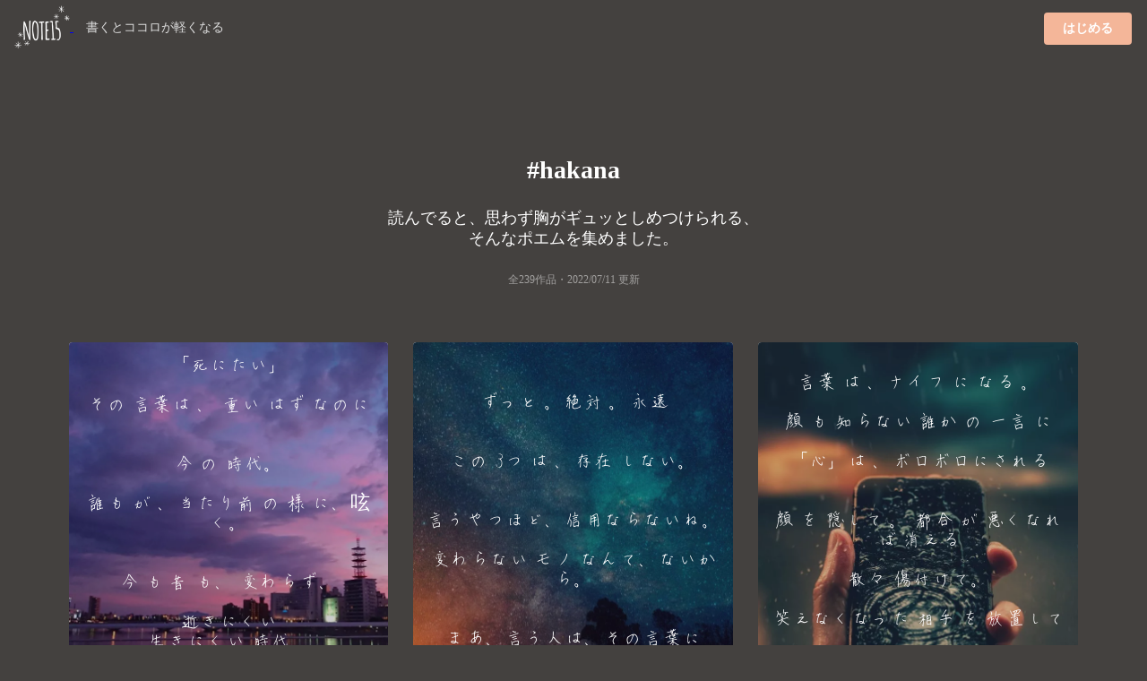

--- FILE ---
content_type: text/html;charset=UTF-8
request_url: https://note15.jp/tag/hakana
body_size: 9251
content:
<!DOCTYPE html><html>    <head>        <title>「hakana」のポエム集(239件)＊切ない気持ちのあなたへ＊NOTE15</title>        <meta charset="utf-8">        <meta name="viewport" content="width=device-width">                <meta name="description" content="読んでると、思わず胸がギュッとしめつけられる、そんなポエムを集めました。239件のポエム画像があります。『「死にたい」その 言葉は 、 重い はず なのに今 の 時代。 誰も が 、当たり前 の 様 に、呟く。 今 も 昔 も、 変わらず、                 逝きにくい                生きにくい  時代。』">                                <meta name="twitter:card" content="summary_large_image">        <meta name="twitter:site" content="@note15eri">        <meta name="twitter:title" content="「hakana」のポエム集(239件)＊切ない気持ちのあなたへ＊NOTE15">        <meta name="twitter:description" content="読んでると、思わず胸がギュッとしめつけられる、そんなポエムを集めました。239件のポエム画像があります。『「死にたい」その 言葉は 、 重い はず なのに今 の 時代。 誰も が 、当たり前 の 様 に、呟く。 今 も 昔 も、 変わらず、                 逝きにくい                生きにくい  時代。』">        <meta name="twitter:image" content="https://storage.googleapis.com/note15-assets/ogp.jpg">                <link rel="stylesheet" href="/css/style_v2.css?v=1579892577">        <script type="text/javascript" src="https://cdnjs.cloudflare.com/ajax/libs/lazysizes/5.2.0/lazysizes.min.js"></script>        <!-- Global site tag (gtag.js) - Google Analytics -->        <script async src="https://www.googletagmanager.com/gtag/js?id=UA-128204367-1"></script>        <script>          window.dataLayer = window.dataLayer || [];          function gtag(){dataLayer.push(arguments);}          gtag('js', new Date());          gtag('config', 'UA-128204367-1', { 'optimize_id': 'GTM-KCBV7J6'});        </script>        <script>        var trackOutboundLink = function(url) {          gtag('event', 'Click', {            'event_category': 'AppStore',            'event_label': url,            'transport_type': 'beacon',            'event_callback': function(){document.location = url;}          });        }        </script>        <!-- Anti-flicker snippet (recommended)  -->        <style>.async-hide { opacity: 0 !important} </style>        <script>(function(a,s,y,n,c,h,i,d,e){s.className+=' '+y;h.start=1*new Date;        h.end=i=function(){s.className=s.className.replace(RegExp(' ?'+y),'')};        (a[n]=a[n]||[]).hide=h;setTimeout(function(){i();h.end=null},c);h.timeout=c;        })(window,document.documentElement,'async-hide','dataLayer',4000,        {'GTM-KCBV7J6':true});</script>    </head>    <body>        <div class="topbar">            <div class="logo">                <a class="image"                    href="https://note15.jp/app?utm_source=web_header_icon&utm_medium=1"onclick="trackOutboundLink('https://note15.jp/app?utm_source=web_header_icon&utm_medium=1'); return false;"                >                    <img src="/images/watermark.png" style="height: 64px; width: 64px; vertical-align: middle;" />                </a>                <span class="pc" style="color:#ddd; margin-left: 1em; font-size: 14px;">書くとココロが軽くなる</span>            </div>            <div class="app-button">                <a class="ui primary button"                    style="background-color:#F4B699"                    href="https://note15.jp/app?utm_source=web_header_btn&utm_medium=1"onclick="trackOutboundLink('https://note15.jp/app?utm_source=web_header_btn&utm_medium=1'); return false;"                >はじめる</a>            </div>        </div>        <div class="ui container content-holder"><h1 class="ui inverted centered header" style="padding: 3em 0 0 0;">    #hakana</h1><h3 class="ui inverted centered header" style="padding: 0; font-weight: normal">読んでると、<br class="sp" />思わず胸がギュッとしめつけられる、<br />そんなポエムを集めました。</h3><h3 class="ui inverted centered header" style="padding: 0 0 3em 0; font-weight: normal; font-size: 12px; opacity: 0.5;">全239作品・<time itemprop="datePublished" datetime="2022-07-11">2022/07/11 更新</time></h3><div class="ui container">    <div class="ui three column stackable cards">            <div class="ui centered card" style="border: 0">    <div class="image">        <div class="post-container-wrapper">            <div class="post-container" style="border-radius: .28571429rem .28571429rem 0 0!important">                <picture class="background-image lazyload">                    <source type="image/webp" srcset="/images/e_201905b8.webp" width="100%" />                    <img class="lazyload" data-src="/images/e_201905b8.jpg" width="100%" />                </picture>                <div class="content-text-container">                    <p class="content-text content-text-style-beautiful">                            「死にたい」<br />                            <br />                            その 言葉は 、 重い はず なのに<br />                            <br />                            <br />                            今 の 時代。 <br />                            <br />                            誰も が 、当たり前 の 様 に、呟く。<br />                            <br />                             <br />                            今 も 昔 も、 変わらず、 <br />                            <br />                                            逝きにくい<br />                                            生きにくい  時代。<br />                    </p>                </div>            </div>        </div>    </div>    <div class="content" style="padding: 2px 0 2px 0;">        <div class="meta" style="width: 100%; overflow-y: scroll; white-space: nowrap;">            <div class="ui horizontal list" style="padding-left: 2px; padding-right: 14px;">                <div class="item">                    <span class="ui black small basic label" style="border: 0; opacity: 0.3">                        牙狼・2022-05-26                    </span>                </div>                    <div class="item">                        <i class="hashtag icon"></i>死にたい                    </div>                    <div class="item">                        <i class="hashtag icon"></i>死                    </div>                    <div class="item">                        <i class="hashtag icon"></i>独り言                    </div>                    <div class="item">                        <i class="hashtag icon"></i>言葉                    </div>                    <div class="item">                        <i class="hashtag icon"></i>生きにくい                    </div>                    <div class="item">                        <i class="hashtag icon"></i>逝きにくい                    </div>                    <div class="item">                        <i class="hashtag icon"></i>時代                    </div>                    <div class="item">                        <i class="hashtag icon"></i>hakana                    </div>                    <div class="item">                        <i class="hashtag icon"></i>届け                    </div>                    <div class="item">                        <i class="hashtag icon"></i>重み                    </div>                    <div class="item">                        <i class="hashtag icon"></i>誰かさんへ                    </div>                    <div class="item">                        <i class="hashtag icon"></i>誰か                    </div>                    <div class="item">                        <i class="hashtag icon"></i>誰かへ                    </div>                    <div class="item">                        <i class="hashtag icon"></i>伝われ                    </div>                    <div class="item">                        <i class="hashtag icon"></i>死にたがりのキミへ                    </div>            </div>        </div>    </div></div>            <div class="ui centered card" style="border: 0">    <div class="image">        <div class="post-container-wrapper">            <div class="post-container" style="border-radius: .28571429rem .28571429rem 0 0!important">                <picture class="background-image lazyload">                    <source type="image/webp" srcset="/images/e_201905b25.webp" width="100%" />                    <img class="lazyload" data-src="/images/e_201905b25.jpg" width="100%" />                </picture>                <div class="content-text-container">                    <p class="content-text content-text-style-beautiful">                            <br />                            <br />                            ずっと 。絶対 。永遠<br />                            <br />                            <br />                            この 3つ は 、存在 しない。<br />                            <br />                            <br />                            言うやつほど、信用ならないね。<br />                            <br />                            変わらない モノ なんて、ないから。<br />                            <br />                            <br />                            まあ、言う人は、その言葉に<br />                            縋ってるのかもしれないね（とは、思う）<br />                            <br />                            不確か、だからこそ<br />                            <br />                            そうであってほしい と <br />                            思いながら 、口に出すのかも。<br />                    </p>                </div>            </div>        </div>    </div>    <div class="content" style="padding: 2px 0 2px 0;">        <div class="meta" style="width: 100%; overflow-y: scroll; white-space: nowrap;">            <div class="ui horizontal list" style="padding-left: 2px; padding-right: 14px;">                <div class="item">                    <span class="ui black small basic label" style="border: 0; opacity: 0.3">                        牙狼・2022-05-25                    </span>                </div>                    <div class="item">                        <i class="hashtag icon"></i>独り言                    </div>                    <div class="item">                        <i class="hashtag icon"></i>ずっと                    </div>                    <div class="item">                        <i class="hashtag icon"></i>絶対                    </div>                    <div class="item">                        <i class="hashtag icon"></i>永遠                    </div>                    <div class="item">                        <i class="hashtag icon"></i>信用出来ない                    </div>                    <div class="item">                        <i class="hashtag icon"></i>信用                    </div>                    <div class="item">                        <i class="hashtag icon"></i>誰か                    </div>                    <div class="item">                        <i class="hashtag icon"></i>誰かさんへ                    </div>                    <div class="item">                        <i class="hashtag icon"></i>誰かへ                    </div>                    <div class="item">                        <i class="hashtag icon"></i>言葉                    </div>                    <div class="item">                        <i class="hashtag icon"></i>不確か                    </div>                    <div class="item">                        <i class="hashtag icon"></i>hakana                    </div>            </div>        </div>    </div></div>            <div class="ui centered card" style="border: 0">    <div class="image">        <div class="post-container-wrapper">            <div class="post-container" style="border-radius: .28571429rem .28571429rem 0 0!important">                <picture class="background-image lazyload">                    <source type="image/webp" srcset="/images/e_201911a17.webp" width="100%" />                    <img class="lazyload" data-src="/images/e_201911a17.jpg" width="100%" />                </picture>                <div class="content-text-container">                    <p class="content-text content-text-style-beautiful">                            <br />                            言葉 は 、ナイフ に なる 。<br />                            <br />                            顔 も 知らない 誰か の 一言 に<br />                            <br />                            「心」は 、ボロボロにされる<br />                            <br />                            <br />                            顔 を 隠して 。 都合 が 悪くなれば 消える<br />                            <br />                            散々 傷付けて。<br />                            <br />                            笑えなくなった 相手 を 放置して<br />                            <br />                            ズルい<br />                            <br />                            加害者 は 、明日 に なれば <br />                            忘れられるだろうけど <br />                            <br />                            被害者 は 、いつまでも <br />                            君 に された 事 を 忘れない<br />                            <br />                            <br />                            悪意 を 纏った 言葉 の ナイフ は<br />                            <br />                            血 が 流れなくても 「涙」が 流れる<br />                            <br />                            体 が 痛くなくても 「心」が 痛む<br />                            <br />                            殺されなくても <br />                            <br />                            僕（私）と 言う 人間 は、 死ぬ<br />                            <br />                            <br />                            そこに 君 の 幸せ が あるの？<br />                            <br />                            <br />                            誰か を 引きずり下ろして<br />                            君 が 幸せ に なれるの？<br />                            <br />                            <br />                            自分 の 抱えた ストレス を<br />                            <br />                            リアル で 隠している 歪んだ 心 を<br />                            <br />                            顔 の 見えない 誰か に ぶつけて<br />                            <br />                            何 が 残る？<br />                            <br />                            <br />                            君 の 言葉 で  誰か が 泣いている<br />                            <br />                            そんな 未来 に 、 希望 は あるの？<br />                            そんな 未来 を 、 望んでいるの？<br />                    </p>                </div>            </div>        </div>    </div>    <div class="content" style="padding: 2px 0 2px 0;">        <div class="meta" style="width: 100%; overflow-y: scroll; white-space: nowrap;">            <div class="ui horizontal list" style="padding-left: 2px; padding-right: 14px;">                <div class="item">                    <span class="ui black small basic label" style="border: 0; opacity: 0.3">                        牙狼・2022-05-17                    </span>                </div>                    <div class="item">                        <i class="hashtag icon"></i>誰かさんへ                    </div>                    <div class="item">                        <i class="hashtag icon"></i>誰か                    </div>                    <div class="item">                        <i class="hashtag icon"></i>ネット                    </div>                    <div class="item">                        <i class="hashtag icon"></i>言葉                    </div>                    <div class="item">                        <i class="hashtag icon"></i>ナイフ                    </div>                    <div class="item">                        <i class="hashtag icon"></i>SNS                    </div>                    <div class="item">                        <i class="hashtag icon"></i>加害者                    </div>                    <div class="item">                        <i class="hashtag icon"></i>被害者                    </div>                    <div class="item">                        <i class="hashtag icon"></i>届きますように                    </div>                    <div class="item">                        <i class="hashtag icon"></i>届け                    </div>                    <div class="item">                        <i class="hashtag icon"></i>独り言                    </div>                    <div class="item">                        <i class="hashtag icon"></i>hakana                    </div>            </div>        </div>    </div></div>    </div>    <div class="ui center aligned segment" style="padding-bottom: 32px; background: linear-gradient(to bottom left,rgba(250, 197, 209, 0.9),rgba(251, 249, 213, 0.9));">        <p>これらの作品は<br />アプリ『NOTE15』で作られました。</p>        <a class="ui fluid image sp"        href="https://note15.jp/app?utm_source=web_tag_middle_ogp&utm_medium=1"onclick="trackOutboundLink('https://note15.jp/app?utm_source=web_tag_middle_ogp&utm_medium=1'); return false;"        >            <img class="lazyload" data-src="https://storage.googleapis.com/note15-assets/ogp.jpg" />        </a>        <h3 class="ui header" style="color: #000">他に239作品あります</h3>        <a class="ui primary button"            style="background-color: #fff; color: #000;"            href="https://note15.jp/app?utm_source=web_tag_read_more&utm_medium=1"onclick="trackOutboundLink('https://note15.jp/app?utm_source=web_tag_read_more&utm_medium=1'); return false;"        >            アプリでもっとみる        </a>    </div>    <div class="ui three column stackable cards">            <div class="ui centered card" style="border: 0">    <div class="image">        <div class="post-container-wrapper">            <div class="post-container" style="border-radius: .28571429rem .28571429rem 0 0!important">                <picture class="background-image lazyload">                    <source type="image/webp" srcset="/images/e_202005b10.webp" width="100%" />                    <img class="lazyload" data-src="/images/e_202005b10.jpg" width="100%" />                </picture>                <div class="content-text-container">                    <p class="content-text content-text-style-beautiful">                            <br />                            この世 に 神様  は、 いなくて<br />                            <br />                            あるの は、『事実』のみ 。<br />                            <br />                            「事実」を  作り出す の が  <br />                            <br />                            「神様」 だった として<br />                            <br />                            <br />                            「残酷」な 「事実」 を 作り出すのも <br />                            <br />                             また「神」なのだとしたら ？<br />                            <br />                            「神」って 、何の為  に 、いるんだ<br />                            <br />                            <br />                            神様 を 信じていない 訳 では、ないけど<br />                            <br />                            神様 は、決して、優しくなんてないから<br />                            <br />                            いつだって、突き付けられるのは 、「事実」<br />                    </p>                </div>            </div>        </div>    </div>    <div class="content" style="padding: 2px 0 2px 0;">        <div class="meta" style="width: 100%; overflow-y: scroll; white-space: nowrap;">            <div class="ui horizontal list" style="padding-left: 2px; padding-right: 14px;">                <div class="item">                    <span class="ui black small basic label" style="border: 0; opacity: 0.3">                        牙狼・2022-05-28                    </span>                </div>                    <div class="item">                        <i class="hashtag icon"></i>誰かさんへ                    </div>                    <div class="item">                        <i class="hashtag icon"></i>独り言                    </div>                    <div class="item">                        <i class="hashtag icon"></i>神様                    </div>                    <div class="item">                        <i class="hashtag icon"></i>神                    </div>                    <div class="item">                        <i class="hashtag icon"></i>残酷                    </div>                    <div class="item">                        <i class="hashtag icon"></i>世界                    </div>                    <div class="item">                        <i class="hashtag icon"></i>事実                    </div>                    <div class="item">                        <i class="hashtag icon"></i>死                    </div>                    <div class="item">                        <i class="hashtag icon"></i>hakana                    </div>            </div>        </div>    </div></div>            <div class="ui centered card" style="border: 0">    <div class="image">        <div class="post-container-wrapper">            <div class="post-container" style="border-radius: .28571429rem .28571429rem 0 0!important">                <picture class="background-image lazyload">                    <source type="image/webp" srcset="/images/e_201906a18.webp" width="100%" />                    <img class="lazyload" data-src="/images/e_201906a18.jpg" width="100%" />                </picture>                <div class="content-text-container">                    <p class="content-text content-text-style-beautiful">                            <br />                            <br />                            当たり前 の 日常 が  <br />                            <br />                            当たり前 では 無いこと は<br />                            <br />                            頭 では 分かっていた <br />                            <br />                            つもりだった。…  けれど<br />                            <br />                            「命」が 消える 瞬間 の 傷 は<br />                            <br />                            想像 していた 《 痛み 》なんかより も<br />                            <br />                            遥か に 深く、広く、そして、 抉るようで。<br />                            <br />                            自分 の 心拍 までもが、<br />                            <br />                            途絶えてしまいそうな 程 に 「苦しかった」<br />                            <br />                            <br />                            失ってから 、浮き彫り に なる 《愛》<br />                            <br />                            <br />                            抱えきれない 哀しみ に 押し潰され<br />                            <br />                            そこで 人生 で 初めて、<br />                            <br />                            「命」の 尊さ を 知る。<br />                            <br />                            <br />                            悲しみ を 一つ 覚えると、人は<br />                            <br />                            《命》を 大切 に できるんだ。<br />                    </p>                </div>            </div>        </div>    </div>    <div class="content" style="padding: 2px 0 2px 0;">        <div class="meta" style="width: 100%; overflow-y: scroll; white-space: nowrap;">            <div class="ui horizontal list" style="padding-left: 2px; padding-right: 14px;">                <div class="item">                    <span class="ui black small basic label" style="border: 0; opacity: 0.3">                        牙狼・2022-06-08                    </span>                </div>                    <div class="item">                        <i class="hashtag icon"></i>独り言                    </div>                    <div class="item">                        <i class="hashtag icon"></i>小説                    </div>                    <div class="item">                        <i class="hashtag icon"></i>小説風                    </div>                    <div class="item">                        <i class="hashtag icon"></i>命                    </div>                    <div class="item">                        <i class="hashtag icon"></i>痛み                    </div>                    <div class="item">                        <i class="hashtag icon"></i>日常                    </div>                    <div class="item">                        <i class="hashtag icon"></i>誰もが経験すること                    </div>                    <div class="item">                        <i class="hashtag icon"></i>尊さ                    </div>                    <div class="item">                        <i class="hashtag icon"></i>死                    </div>                    <div class="item">                        <i class="hashtag icon"></i>灯火が消えた瞬間                    </div>                    <div class="item">                        <i class="hashtag icon"></i>hakana                    </div>                    <div class="item">                        <i class="hashtag icon"></i>死にたがりのキミへ                    </div>            </div>        </div>    </div></div>            <div class="ui centered card" style="border: 0">    <div class="image">        <div class="post-container-wrapper">            <div class="post-container" style="border-radius: .28571429rem .28571429rem 0 0!important">                <picture class="background-image lazyload">                    <source type="image/webp" srcset="/images/e_202005b2.webp" width="100%" />                    <img class="lazyload" data-src="/images/e_202005b2.jpg" width="100%" />                </picture>                <div class="content-text-container">                    <p class="content-text content-text-style-beautiful">                            「生」という、漢字 には、<br />                            <br />                            読み方 が 150 種類 以上 ある。<br />                            <br />                            <br />                            生きていれば、苦しくて、辛い分、<br />                            <br />                            楽しいこともある。と いうこと。<br />                            <br />                            逆 も 、また、然り。<br />                             <br />                            <br />                            逆に「死」と いう 漢字には、<br />                            <br />                            読み方 が 、一つしかない。<br />                            <br />                            つまりは、「孤独」を 表している。<br />                    </p>                </div>            </div>        </div>    </div>    <div class="content" style="padding: 2px 0 2px 0;">        <div class="meta" style="width: 100%; overflow-y: scroll; white-space: nowrap;">            <div class="ui horizontal list" style="padding-left: 2px; padding-right: 14px;">                <div class="item">                    <span class="ui black small basic label" style="border: 0; opacity: 0.3">                        牙狼・2022-05-26                    </span>                </div>                    <div class="item">                        <i class="hashtag icon"></i>誰かさんへ                    </div>                    <div class="item">                        <i class="hashtag icon"></i>日本語                    </div>                    <div class="item">                        <i class="hashtag icon"></i>意味                    </div>                    <div class="item">                        <i class="hashtag icon"></i>独り言                    </div>                    <div class="item">                        <i class="hashtag icon"></i>死                    </div>                    <div class="item">                        <i class="hashtag icon"></i>死にたい人へ                    </div>                    <div class="item">                        <i class="hashtag icon"></i>死にたがりのキミへ                    </div>                    <div class="item">                        <i class="hashtag icon"></i>生きる                    </div>                    <div class="item">                        <i class="hashtag icon"></i>生                    </div>                    <div class="item">                        <i class="hashtag icon"></i>生命                    </div>                    <div class="item">                        <i class="hashtag icon"></i>言葉                    </div>                    <div class="item">                        <i class="hashtag icon"></i>孤独                    </div>                    <div class="item">                        <i class="hashtag icon"></i>hakana                    </div>                    <div class="item">                        <i class="hashtag icon"></i>メイト🎀                    </div>            </div>        </div>    </div></div>            <div class="ui centered card" style="border: 0">    <div class="image">        <div class="post-container-wrapper">            <div class="post-container" style="border-radius: .28571429rem .28571429rem 0 0!important">                <picture class="background-image lazyload">                    <source type="image/webp" srcset="/images/e_201905a28.webp" width="100%" />                    <img class="lazyload" data-src="/images/e_201905a28.jpg" width="100%" />                </picture>                <div class="content-text-container">                    <p class="content-text content-text-style-beautiful">                            <br />                            <br />                            優しさ は <br />                            <br />                            「当たり前」で ない。<br />                            <br />                            <br />                            どうか 、忘れないで<br />                    </p>                </div>            </div>        </div>    </div>    <div class="content" style="padding: 2px 0 2px 0;">        <div class="meta" style="width: 100%; overflow-y: scroll; white-space: nowrap;">            <div class="ui horizontal list" style="padding-left: 2px; padding-right: 14px;">                <div class="item">                    <span class="ui black small basic label" style="border: 0; opacity: 0.3">                        牙狼・2022-05-07                    </span>                </div>                    <div class="item">                        <i class="hashtag icon"></i>独り言                    </div>                    <div class="item">                        <i class="hashtag icon"></i>優しさ                    </div>                    <div class="item">                        <i class="hashtag icon"></i>忘れないで                    </div>                    <div class="item">                        <i class="hashtag icon"></i>誰かさんへ                    </div>                    <div class="item">                        <i class="hashtag icon"></i>誰かへ                    </div>                    <div class="item">                        <i class="hashtag icon"></i>hakana                    </div>            </div>        </div>    </div></div>            <div class="ui centered card" style="border: 0">    <div class="image">        <div class="post-container-wrapper">            <div class="post-container" style="border-radius: .28571429rem .28571429rem 0 0!important">                <picture class="background-image lazyload">                    <source type="image/webp" srcset="/images/e_201905b27.webp" width="100%" />                    <img class="lazyload" data-src="/images/e_201905b27.jpg" width="100%" />                </picture>                <div class="content-text-container">                    <p class="content-text content-text-style-beautiful">                            道<br />                               人生 は<br />                            <br />                            辛い事 が たくさん ある<br />                            <br />                            「心」が 折れそう に なる 時 も ある<br />                            <br />                            泣きたい 時 だって ある<br />                            <br />                            時 には <br />                            <br />                            死にたい と 思う事 も ある<br />                            <br />                            <br />                            どんな に 強がっても<br />                            どんな に 頑張っても<br />                            <br />                            消えない 「不安」は 、存在する<br />                            <br />                            生きる の が 辛い 。<br />                            けど 死ぬ の は 、怖い<br />                            <br />                            それに 、死にたい 訳じゃない<br />                            <br />                            ただ 、 ここから 、消え去りたい<br />                            <br />                            <br />                            頑張っているのに <br />                            <br />                            周り は 、 頑張れ と 言う<br />                            <br />                            どう、頑張れば 良いんだよ<br />                            <br />                            もう いい 加減 、疲れたよ<br />                            <br />                            <br />                            下 ばかり を 向いてしまうから<br />                            <br />                            明るい 未来 なんて 見えない<br />                            <br />                            それに<br />                            <br />                            今で 、精一杯 な 現状。<br />                            <br />                            先 を 考える 余裕 なんてない<br />                            <br />                            <br />                            こんな 広い 世界 で <br />                            <br />                            今日も 、 僕 （私）は<br />                            <br />                            ひとりぼっちみたい<br />                            <br />                            <br />                            高く 手 を 伸ばしてみたい<br />                            <br />                            この 手 を 伸ばしたら<br />                            <br />                            誰か が 、掴んでくれるのだろうか<br />                            <br />                            <br />                            僕 （私）の 声（悲鳴） に <br />                            <br />                            気付いてくれるのだろうか<br />                            <br />                            <br />                            何て。<br />                            <br />                            そんなの、奇跡 に 近い。<br />                            <br />                            誰 も 気付かないから、こうして、<br />                            <br />                            夜 の 闇 に 溶けてゆくんだ<br />                    </p>                </div>            </div>        </div>    </div>    <div class="content" style="padding: 2px 0 2px 0;">        <div class="meta" style="width: 100%; overflow-y: scroll; white-space: nowrap;">            <div class="ui horizontal list" style="padding-left: 2px; padding-right: 14px;">                <div class="item">                    <span class="ui black small basic label" style="border: 0; opacity: 0.3">                        牙狼・2022-05-22                    </span>                </div>                    <div class="item">                        <i class="hashtag icon"></i>独り言                    </div>                    <div class="item">                        <i class="hashtag icon"></i>誰か                    </div>                    <div class="item">                        <i class="hashtag icon"></i>夜                    </div>                    <div class="item">                        <i class="hashtag icon"></i>死                    </div>                    <div class="item">                        <i class="hashtag icon"></i>辛さ                    </div>                    <div class="item">                        <i class="hashtag icon"></i>心                    </div>                    <div class="item">                        <i class="hashtag icon"></i>不安                    </div>                    <div class="item">                        <i class="hashtag icon"></i>奇跡                    </div>                    <div class="item">                        <i class="hashtag icon"></i>誰かさんへ                    </div>                    <div class="item">                        <i class="hashtag icon"></i>hakana                    </div>            </div>        </div>    </div></div>            <div class="ui centered card" style="border: 0">    <div class="image">        <div class="post-container-wrapper">            <div class="post-container" style="border-radius: .28571429rem .28571429rem 0 0!important">                <picture class="background-image lazyload">                    <source type="image/webp" srcset="/images/e_201908b16.webp" width="100%" />                    <img class="lazyload" data-src="/images/e_201908b16.jpg" width="100%" />                </picture>                <div class="content-text-container">                    <p class="content-text content-text-style-beautiful">                            <br />                            揺蕩う 光 に「心」とけてゆく<br />                                             <br />                                        いのち              <br />                            ただ、独り、 生命   震わす。<br />                            <br />                            <br />                            刻み込まれた 、儚き羽<br />                             <br />                            <br />                            飛ぶことも 、忘れた。<br />                            <br />                            <br />                                              悲しまないで 。<br />                            <br />                                                   目を閉じたっていい。<br />                            <br />                                              いつでも、強いわけじゃない<br />                            <br />                                           傷付けないで。泣いたっていい<br />                            <br />                                              優しさに 、怯えないで。<br />                    </p>                </div>            </div>        </div>    </div>    <div class="content" style="padding: 2px 0 2px 0;">        <div class="meta" style="width: 100%; overflow-y: scroll; white-space: nowrap;">            <div class="ui horizontal list" style="padding-left: 2px; padding-right: 14px;">                <div class="item">                    <span class="ui black small basic label" style="border: 0; opacity: 0.3">                        牙狼・2022-05-24                    </span>                </div>                    <div class="item">                        <i class="hashtag icon"></i>独り言                    </div>                    <div class="item">                        <i class="hashtag icon"></i>生命                    </div>                    <div class="item">                        <i class="hashtag icon"></i>命                    </div>                    <div class="item">                        <i class="hashtag icon"></i>羽                    </div>                    <div class="item">                        <i class="hashtag icon"></i>誰かへ                    </div>                    <div class="item">                        <i class="hashtag icon"></i>誰かさんへ                    </div>                    <div class="item">                        <i class="hashtag icon"></i>誰かのための詩                    </div>                    <div class="item">                        <i class="hashtag icon"></i>届け                    </div>                    <div class="item">                        <i class="hashtag icon"></i>hakana                    </div>                    <div class="item">                        <i class="hashtag icon"></i>死にたがりのキミへ                    </div>            </div>        </div>    </div></div>            <div class="ui centered card" style="border: 0">    <div class="image">        <div class="post-container-wrapper">            <div class="post-container" style="border-radius: .28571429rem .28571429rem 0 0!important">                <picture class="background-image lazyload">                    <source type="image/webp" srcset="/images/e_201905a19.webp" width="100%" />                    <img class="lazyload" data-src="/images/e_201905a19.jpg" width="100%" />                </picture>                <div class="content-text-container">                    <p class="content-text content-text-style-beautiful">                            キミ  を  苦しめる 「世界」 なんて、<br />                            <br />                            いっそ の こと、 消えてしまえば いいのに<br />                    </p>                </div>            </div>        </div>    </div>    <div class="content" style="padding: 2px 0 2px 0;">        <div class="meta" style="width: 100%; overflow-y: scroll; white-space: nowrap;">            <div class="ui horizontal list" style="padding-left: 2px; padding-right: 14px;">                <div class="item">                    <span class="ui black small basic label" style="border: 0; opacity: 0.3">                        牙狼・2022-05-07                    </span>                </div>                    <div class="item">                        <i class="hashtag icon"></i>独り言                    </div>                    <div class="item">                        <i class="hashtag icon"></i>世界                    </div>                    <div class="item">                        <i class="hashtag icon"></i>気持ち                    </div>                    <div class="item">                        <i class="hashtag icon"></i>キミ                    </div>                    <div class="item">                        <i class="hashtag icon"></i>hakana                    </div>            </div>        </div>    </div></div>            <div class="ui centered card" style="border: 0">    <div class="image">        <div class="post-container-wrapper">            <div class="post-container" style="border-radius: .28571429rem .28571429rem 0 0!important">                <picture class="background-image lazyload">                    <source type="image/webp" srcset="/images/b2.webp" width="100%" />                    <img class="lazyload" data-src="/images/b2.jpg" width="100%" />                </picture>                <div class="content-text-container">                    <p class="content-text content-text-style-beautiful">                            <br />                            <br />                               苦しい<br />                            「死にたい」の 言葉 に  隠されている<br />                            <br />                            <br />                                        「生きていたい」 って 思い 。<br />                            <br />                            <br />                               どうか、なくさないで <br />                              <br />                            <br />                                           <br />                            どうか  、<br />                            <br />                                  思い<br />                            その   蕾  が  枯れてしまいませんように<br />                    </p>                </div>            </div>        </div>    </div>    <div class="content" style="padding: 2px 0 2px 0;">        <div class="meta" style="width: 100%; overflow-y: scroll; white-space: nowrap;">            <div class="ui horizontal list" style="padding-left: 2px; padding-right: 14px;">                <div class="item">                    <span class="ui black small basic label" style="border: 0; opacity: 0.3">                        牙狼・2022-05-13                    </span>                </div>                    <div class="item">                        <i class="hashtag icon"></i>願い事                    </div>                    <div class="item">                        <i class="hashtag icon"></i>願い                    </div>                    <div class="item">                        <i class="hashtag icon"></i>願う                    </div>                    <div class="item">                        <i class="hashtag icon"></i>独り言                    </div>                    <div class="item">                        <i class="hashtag icon"></i>死にたい人へ                    </div>                    <div class="item">                        <i class="hashtag icon"></i>死にたい                    </div>                    <div class="item">                        <i class="hashtag icon"></i>死にたがりのキミへ                    </div>                    <div class="item">                        <i class="hashtag icon"></i>蕾                    </div>                    <div class="item">                        <i class="hashtag icon"></i>届け                    </div>                    <div class="item">                        <i class="hashtag icon"></i>届きますように                    </div>                    <div class="item">                        <i class="hashtag icon"></i>死にたいと思ってる人へ                    </div>                    <div class="item">                        <i class="hashtag icon"></i>メイト🎀                    </div>                    <div class="item">                        <i class="hashtag icon"></i>hakana                    </div>            </div>        </div>    </div></div>            <div class="ui centered card" style="border: 0">    <div class="image">        <div class="post-container-wrapper">            <div class="post-container" style="border-radius: .28571429rem .28571429rem 0 0!important">                <picture class="background-image lazyload">                    <source type="image/webp" srcset="/images/e_201907a11.webp" width="100%" />                    <img class="lazyload" data-src="/images/e_201907a11.jpg" width="100%" />                </picture>                <div class="content-text-container">                    <p class="content-text content-text-style-beautiful">                            「愛」を 学ぶ 為 に <br />                            <br />                            「孤独」が 、ある 。<br />                    </p>                </div>            </div>        </div>    </div>    <div class="content" style="padding: 2px 0 2px 0;">        <div class="meta" style="width: 100%; overflow-y: scroll; white-space: nowrap;">            <div class="ui horizontal list" style="padding-left: 2px; padding-right: 14px;">                <div class="item">                    <span class="ui black small basic label" style="border: 0; opacity: 0.3">                        牙狼・2022-07-11                    </span>                </div>                    <div class="item">                        <i class="hashtag icon"></i>独り言                    </div>                    <div class="item">                        <i class="hashtag icon"></i>愛                    </div>                    <div class="item">                        <i class="hashtag icon"></i>孤独                    </div>                    <div class="item">                        <i class="hashtag icon"></i>身をもって体験                    </div>                    <div class="item">                        <i class="hashtag icon"></i>hakana                    </div>            </div>        </div>    </div></div>            <div class="ui centered card" style="border: 0">    <div class="image">        <div class="post-container-wrapper">            <div class="post-container" style="border-radius: .28571429rem .28571429rem 0 0!important">                <picture class="background-image lazyload">                    <source type="image/webp" srcset="/images/e_201905a28.webp" width="100%" />                    <img class="lazyload" data-src="/images/e_201905a28.jpg" width="100%" />                </picture>                <div class="content-text-container">                    <p class="content-text content-text-style-beautiful">                            当たり前 だと 思っていること は<br />                            <br />                            「当たり前」じゃない。<br />                            <br />                            <br />                            当たり前 に <br />                            <br />                            なってしまっているだけだ。<br />                    </p>                </div>            </div>        </div>    </div>    <div class="content" style="padding: 2px 0 2px 0;">        <div class="meta" style="width: 100%; overflow-y: scroll; white-space: nowrap;">            <div class="ui horizontal list" style="padding-left: 2px; padding-right: 14px;">                <div class="item">                    <span class="ui black small basic label" style="border: 0; opacity: 0.3">                        牙狼・2022-05-07                    </span>                </div>                    <div class="item">                        <i class="hashtag icon"></i>独り言                    </div>                    <div class="item">                        <i class="hashtag icon"></i>当たり前                    </div>                    <div class="item">                        <i class="hashtag icon"></i>当たり前じゃない                    </div>                    <div class="item">                        <i class="hashtag icon"></i>誰か                    </div>                    <div class="item">                        <i class="hashtag icon"></i>誰かさんへ                    </div>                    <div class="item">                        <i class="hashtag icon"></i>忘れないで                    </div>                    <div class="item">                        <i class="hashtag icon"></i>hakana                    </div>            </div>        </div>    </div></div>            <div class="ui centered card" style="border: 0">    <div class="image">        <div class="post-container-wrapper">            <div class="post-container" style="border-radius: .28571429rem .28571429rem 0 0!important">                <picture class="background-image lazyload">                    <source type="image/webp" srcset="/images/e_202007a7.webp" width="100%" />                    <img class="lazyload" data-src="/images/e_202007a7.jpg" width="100%" />                </picture>                <div class="content-text-container">                    <p class="content-text content-text-style-beautiful">                            <br />                            <br />                                       運命<br />                            みえない　「糸」で　つながれ 、操られた<br />                            <br />                            ピエロ は、　君か　、僕の方 なのか<br />                    </p>                </div>            </div>        </div>    </div>    <div class="content" style="padding: 2px 0 2px 0;">        <div class="meta" style="width: 100%; overflow-y: scroll; white-space: nowrap;">            <div class="ui horizontal list" style="padding-left: 2px; padding-right: 14px;">                <div class="item">                    <span class="ui black small basic label" style="border: 0; opacity: 0.3">                        牙狼・2022-07-11                    </span>                </div>                    <div class="item">                        <i class="hashtag icon"></i>独り言                    </div>                    <div class="item">                        <i class="hashtag icon"></i>さだめ                    </div>                    <div class="item">                        <i class="hashtag icon"></i>ピエロ                    </div>                    <div class="item">                        <i class="hashtag icon"></i>仮面                    </div>                    <div class="item">                        <i class="hashtag icon"></i>運命                    </div>                    <div class="item">                        <i class="hashtag icon"></i>hakana                    </div>                    <div class="item">                        <i class="hashtag icon"></i>愛                    </div>                    <div class="item">                        <i class="hashtag icon"></i>哀                    </div>            </div>        </div>    </div></div>            <div class="ui centered card" style="border: 0">    <div class="image">        <div class="post-container-wrapper">            <div class="post-container" style="border-radius: .28571429rem .28571429rem 0 0!important">                <picture class="background-image lazyload">                    <source type="image/webp" srcset="/images/e_201902c16.webp" width="100%" />                    <img class="lazyload" data-src="/images/e_201902c16.jpg" width="100%" />                </picture>                <div class="content-text-container">                    <p class="content-text content-text-style-beautiful">                            優しい 奴 は、いつだって<br />                            <br />                             誰 か の 中 じゃ「悪人」だ<br />                    </p>                </div>            </div>        </div>    </div>    <div class="content" style="padding: 2px 0 2px 0;">        <div class="meta" style="width: 100%; overflow-y: scroll; white-space: nowrap;">            <div class="ui horizontal list" style="padding-left: 2px; padding-right: 14px;">                <div class="item">                    <span class="ui black small basic label" style="border: 0; opacity: 0.3">                        牙狼・2022-07-07                    </span>                </div>                    <div class="item">                        <i class="hashtag icon"></i>独り言                    </div>                    <div class="item">                        <i class="hashtag icon"></i>優しい人                    </div>                    <div class="item">                        <i class="hashtag icon"></i>悪人                    </div>                    <div class="item">                        <i class="hashtag icon"></i>善と悪                    </div>                    <div class="item">                        <i class="hashtag icon"></i>hakana                    </div>            </div>        </div>    </div></div>    </div>    <div class="ui center aligned container sp" style="padding: 1em">        <h3 class="ui header" style="color: #fff">他に239作品あります</h3>        <a class="ui primary button"            style="background-color:#F4B699"            href="https://note15.jp/app?utm_source=web_tag_read_more&utm_medium=1"onclick="trackOutboundLink('https://note15.jp/app?utm_source=web_tag_read_more&utm_medium=1'); return false;"        >            アプリでもっとみる        </a>    </div></div><h2 class="ui inverted centered header" style="padding: 1em 0em;">    その他のポエム</h2><div class="ui three column stackable center aligned grid" style="padding-bottom: 3em">    <a class="column" style="        color: #FFF;        padding: 0 !important;        height: 90px;        overflow-y: hidden;        position: relative;    " href="/tag/独り言">        <picture class="lazyload">            <source type="image/webp" srcset="/images/b1.webp" width="100%" />            <img class="lazyload" data-src="/images/b1.jpg" width="100%" />        </picture>        <div style="position: absolute; top: 0; bottom: 0; left: 0; right: 0; padding: 32px 8px 24px 8px; background: rgba(0,0,0,0.25)">            <h4>                <i class="hashtag icon"></i>独り言                <div style="font-size: 12px; font-weight: normal;">896483件</div>            </h4>        </div>    </a>    <a class="column" style="        color: #FFF;        padding: 0 !important;        height: 90px;        overflow-y: hidden;        position: relative;    " href="/tag/自己紹介">        <picture class="lazyload">            <source type="image/webp" srcset="/images/b2.webp" width="100%" />            <img class="lazyload" data-src="/images/b2.jpg" width="100%" />        </picture>        <div style="position: absolute; top: 0; bottom: 0; left: 0; right: 0; padding: 32px 8px 24px 8px; background: rgba(0,0,0,0.25)">            <h4>                <i class="hashtag icon"></i>自己紹介                <div style="font-size: 12px; font-weight: normal;">73344件</div>            </h4>        </div>    </a>    <a class="column" style="        color: #FFF;        padding: 0 !important;        height: 90px;        overflow-y: hidden;        position: relative;    " href="/tag/好きです、なんて言えない">        <picture class="lazyload">            <source type="image/webp" srcset="/images/b3.webp" width="100%" />            <img class="lazyload" data-src="/images/b3.jpg" width="100%" />        </picture>        <div style="position: absolute; top: 0; bottom: 0; left: 0; right: 0; padding: 32px 8px 24px 8px; background: rgba(0,0,0,0.25)">            <h4>                <i class="hashtag icon"></i>好きです、なんて言えない                <div style="font-size: 12px; font-weight: normal;">6654件</div>            </h4>        </div>    </a>    <a class="column" style="        color: #FFF;        padding: 0 !important;        height: 90px;        overflow-y: hidden;        position: relative;    " href="/tag/好きな人">        <picture class="lazyload">            <source type="image/webp" srcset="/images/b4.webp" width="100%" />            <img class="lazyload" data-src="/images/b4.jpg" width="100%" />        </picture>        <div style="position: absolute; top: 0; bottom: 0; left: 0; right: 0; padding: 32px 8px 24px 8px; background: rgba(0,0,0,0.25)">            <h4>                <i class="hashtag icon"></i>好きな人                <div style="font-size: 12px; font-weight: normal;">272477件</div>            </h4>        </div>    </a>    <a class="column" style="        color: #FFF;        padding: 0 !important;        height: 90px;        overflow-y: hidden;        position: relative;    " href="/tag/トーク募集">        <picture class="lazyload">            <source type="image/webp" srcset="/images/b5.webp" width="100%" />            <img class="lazyload" data-src="/images/b5.jpg" width="100%" />        </picture>        <div style="position: absolute; top: 0; bottom: 0; left: 0; right: 0; padding: 32px 8px 24px 8px; background: rgba(0,0,0,0.25)">            <h4>                <i class="hashtag icon"></i>トーク募集                <div style="font-size: 12px; font-weight: normal;">61470件</div>            </h4>        </div>    </a>    <a class="column" style="        color: #FFF;        padding: 0 !important;        height: 90px;        overflow-y: hidden;        position: relative;    " href="/tag/ポエム">        <picture class="lazyload">            <source type="image/webp" srcset="/images/b6.webp" width="100%" />            <img class="lazyload" data-src="/images/b6.jpg" width="100%" />        </picture>        <div style="position: absolute; top: 0; bottom: 0; left: 0; right: 0; padding: 32px 8px 24px 8px; background: rgba(0,0,0,0.25)">            <h4>                <i class="hashtag icon"></i>ポエム                <div style="font-size: 12px; font-weight: normal;">487243件</div>            </h4>        </div>    </a>    <a class="column" style="        color: #FFF;        padding: 0 !important;        height: 90px;        overflow-y: hidden;        position: relative;    " href="/tag/恋">        <picture class="lazyload">            <source type="image/webp" srcset="/images/b7.webp" width="100%" />            <img class="lazyload" data-src="/images/b7.jpg" width="100%" />        </picture>        <div style="position: absolute; top: 0; bottom: 0; left: 0; right: 0; padding: 32px 8px 24px 8px; background: rgba(0,0,0,0.25)">            <h4>                <i class="hashtag icon"></i>恋                <div style="font-size: 12px; font-weight: normal;">410628件</div>            </h4>        </div>    </a>    <a class="column" style="        color: #FFF;        padding: 0 !important;        height: 90px;        overflow-y: hidden;        position: relative;    " href="/tag/辛い">        <picture class="lazyload">            <source type="image/webp" srcset="/images/b8.webp" width="100%" />            <img class="lazyload" data-src="/images/b8.jpg" width="100%" />        </picture>        <div style="position: absolute; top: 0; bottom: 0; left: 0; right: 0; padding: 32px 8px 24px 8px; background: rgba(0,0,0,0.25)">            <h4>                <i class="hashtag icon"></i>辛い                <div style="font-size: 12px; font-weight: normal;">152720件</div>            </h4>        </div>    </a>    <a class="column" style="        color: #FFF;        padding: 0 !important;        height: 90px;        overflow-y: hidden;        position: relative;    " href="/tag/独占">        <picture class="lazyload">            <source type="image/webp" srcset="/images/b9.webp" width="100%" />            <img class="lazyload" data-src="/images/b9.jpg" width="100%" />        </picture>        <div style="position: absolute; top: 0; bottom: 0; left: 0; right: 0; padding: 32px 8px 24px 8px; background: rgba(0,0,0,0.25)">            <h4>                <i class="hashtag icon"></i>独占                <div style="font-size: 12px; font-weight: normal;">1313件</div>            </h4>        </div>    </a>    <a class="column" style="        color: #FFF;        padding: 0 !important;        height: 90px;        overflow-y: hidden;        position: relative;    " href="/tag/恋愛">        <picture class="lazyload">            <source type="image/webp" srcset="/images/b10.webp" width="100%" />            <img class="lazyload" data-src="/images/b10.jpg" width="100%" />        </picture>        <div style="position: absolute; top: 0; bottom: 0; left: 0; right: 0; padding: 32px 8px 24px 8px; background: rgba(0,0,0,0.25)">            <h4>                <i class="hashtag icon"></i>恋愛                <div style="font-size: 12px; font-weight: normal;">170576件</div>            </h4>        </div>    </a>    <a class="column" style="        color: #FFF;        padding: 0 !important;        height: 90px;        overflow-y: hidden;        position: relative;    " href="/tag/死にたい">        <picture class="lazyload">            <source type="image/webp" srcset="/images/b11.webp" width="100%" />            <img class="lazyload" data-src="/images/b11.jpg" width="100%" />        </picture>        <div style="position: absolute; top: 0; bottom: 0; left: 0; right: 0; padding: 32px 8px 24px 8px; background: rgba(0,0,0,0.25)">            <h4>                <i class="hashtag icon"></i>死にたい                <div style="font-size: 12px; font-weight: normal;">78996件</div>            </h4>        </div>    </a>    <a class="column" style="        color: #FFF;        padding: 0 !important;        height: 90px;        overflow-y: hidden;        position: relative;    " href="/tag/片想い">        <picture class="lazyload">            <source type="image/webp" srcset="/images/b12.webp" width="100%" />            <img class="lazyload" data-src="/images/b12.jpg" width="100%" />        </picture>        <div style="position: absolute; top: 0; bottom: 0; left: 0; right: 0; padding: 32px 8px 24px 8px; background: rgba(0,0,0,0.25)">            <h4>                <i class="hashtag icon"></i>片想い                <div style="font-size: 12px; font-weight: normal;">207286件</div>            </h4>        </div>    </a>    <a class="column" style="        color: #FFF;        padding: 0 !important;        height: 90px;        overflow-y: hidden;        position: relative;    " href="/tag/好き">        <picture class="lazyload">            <source type="image/webp" srcset="/images/b13.webp" width="100%" />            <img class="lazyload" data-src="/images/b13.jpg" width="100%" />        </picture>        <div style="position: absolute; top: 0; bottom: 0; left: 0; right: 0; padding: 32px 8px 24px 8px; background: rgba(0,0,0,0.25)">            <h4>                <i class="hashtag icon"></i>好き                <div style="font-size: 12px; font-weight: normal;">186269件</div>            </h4>        </div>    </a>    <a class="column" style="        color: #FFF;        padding: 0 !important;        height: 90px;        overflow-y: hidden;        position: relative;    " href="/tag/苦しい">        <picture class="lazyload">            <source type="image/webp" srcset="/images/b14.webp" width="100%" />            <img class="lazyload" data-src="/images/b14.jpg" width="100%" />        </picture>        <div style="position: absolute; top: 0; bottom: 0; left: 0; right: 0; padding: 32px 8px 24px 8px; background: rgba(0,0,0,0.25)">            <h4>                <i class="hashtag icon"></i>苦しい                <div style="font-size: 12px; font-weight: normal;">48374件</div>            </h4>        </div>    </a>    <a class="column" style="        color: #FFF;        padding: 0 !important;        height: 90px;        overflow-y: hidden;        position: relative;    " href="/tag/嫉妬">        <picture class="lazyload">            <source type="image/webp" srcset="/images/b15.webp" width="100%" />            <img class="lazyload" data-src="/images/b15.jpg" width="100%" />        </picture>        <div style="position: absolute; top: 0; bottom: 0; left: 0; right: 0; padding: 32px 8px 24px 8px; background: rgba(0,0,0,0.25)">            <h4>                <i class="hashtag icon"></i>嫉妬                <div style="font-size: 12px; font-weight: normal;">21678件</div>            </h4>        </div>    </a>    <a class="column" style="        color: #FFF;        padding: 0 !important;        height: 90px;        overflow-y: hidden;        position: relative;    " href="/tag/失恋">        <picture class="lazyload">            <source type="image/webp" srcset="/images/b16.webp" width="100%" />            <img class="lazyload" data-src="/images/b16.jpg" width="100%" />        </picture>        <div style="position: absolute; top: 0; bottom: 0; left: 0; right: 0; padding: 32px 8px 24px 8px; background: rgba(0,0,0,0.25)">            <h4>                <i class="hashtag icon"></i>失恋                <div style="font-size: 12px; font-weight: normal;">95225件</div>            </h4>        </div>    </a>    <a class="column" style="        color: #FFF;        padding: 0 !important;        height: 90px;        overflow-y: hidden;        position: relative;    " href="/tag/片思い">        <picture class="lazyload">            <source type="image/webp" srcset="/images/b17.webp" width="100%" />            <img class="lazyload" data-src="/images/b17.jpg" width="100%" />        </picture>        <div style="position: absolute; top: 0; bottom: 0; left: 0; right: 0; padding: 32px 8px 24px 8px; background: rgba(0,0,0,0.25)">            <h4>                <i class="hashtag icon"></i>片思い                <div style="font-size: 12px; font-weight: normal;">167239件</div>            </h4>        </div>    </a>    <a class="column" style="        color: #FFF;        padding: 0 !important;        height: 90px;        overflow-y: hidden;        position: relative;    " href="/tag/夏休み">        <picture class="lazyload">            <source type="image/webp" srcset="/images/b18.webp" width="100%" />            <img class="lazyload" data-src="/images/b18.jpg" width="100%" />        </picture>        <div style="position: absolute; top: 0; bottom: 0; left: 0; right: 0; padding: 32px 8px 24px 8px; background: rgba(0,0,0,0.25)">            <h4>                <i class="hashtag icon"></i>夏休み                <div style="font-size: 12px; font-weight: normal;">6051件</div>            </h4>        </div>    </a>    <a class="column" style="        color: #FFF;        padding: 0 !important;        height: 90px;        overflow-y: hidden;        position: relative;    " href="/tag/Latte">        <picture class="lazyload">            <source type="image/webp" srcset="/images/b19.webp" width="100%" />            <img class="lazyload" data-src="/images/b19.jpg" width="100%" />        </picture>        <div style="position: absolute; top: 0; bottom: 0; left: 0; right: 0; padding: 32px 8px 24px 8px; background: rgba(0,0,0,0.25)">            <h4>                <i class="hashtag icon"></i>Latte                <div style="font-size: 12px; font-weight: normal;">222件</div>            </h4>        </div>    </a>    <a class="column" style="        color: #FFF;        padding: 0 !important;        height: 90px;        overflow-y: hidden;        position: relative;    " href="/tag/友達">        <picture class="lazyload">            <source type="image/webp" srcset="/images/b20.webp" width="100%" />            <img class="lazyload" data-src="/images/b20.jpg" width="100%" />        </picture>        <div style="position: absolute; top: 0; bottom: 0; left: 0; right: 0; padding: 32px 8px 24px 8px; background: rgba(0,0,0,0.25)">            <h4>                <i class="hashtag icon"></i>友達                <div style="font-size: 12px; font-weight: normal;">62495件</div>            </h4>        </div>    </a>    <a class="column" style="        color: #FFF;        padding: 0 !important;        height: 90px;        overflow-y: hidden;        position: relative;    " href="/tag/タグお借りしました">        <picture class="lazyload">            <source type="image/webp" srcset="/images/b21.webp" width="100%" />            <img class="lazyload" data-src="/images/b21.jpg" width="100%" />        </picture>        <div style="position: absolute; top: 0; bottom: 0; left: 0; right: 0; padding: 32px 8px 24px 8px; background: rgba(0,0,0,0.25)">            <h4>                <i class="hashtag icon"></i>タグお借りしました                <div style="font-size: 12px; font-weight: normal;">15393件</div>            </h4>        </div>    </a></div><div class="ui center aligned container" style="padding-bottom: 50px">    <a class="ui inverted basic mini button" href="/tag">すべてのタグ</a></div></div><div class="ui inverted vertical footer segment" style="padding-bottom: 50px">    <div class="ui centered aligned container">        <div class="ui inverted center aligned segment">            <img class="ui centered image lazyload" data-src="/images/watermark.png" style="height: 120px; width: 120px; vertical-align: middle;" />            <h3 class="ui header">『書くとココロが軽くなる』</h3>            <p class="ui description">                私たちは、一人ひとりの持つ<br/>                言葉の力を信じています。            </p>            <div class="ui center aligned container" style="padding: 1em">                <a                    href="https://note15.jp/app?utm_source=web_tag_footer&utm_medium=1"onclick="trackOutboundLink('https://note15.jp/app?utm_source=web_tag_footer&utm_medium=1'); return false;"                >                    <img src="/images/download_appstore.png" width="165" height="49" />                </a>                <a                    href="https://note15.jp/app?utm_source=web_tag_footer&utm_medium=1"onclick="trackOutboundLink('https://note15.jp/app?utm_source=web_tag_footer&utm_medium=1'); return false;"                >                    <img src="/images/download_googleplay.png" width="165" height="49" />                </a>            </div>            <div class="ui horizontal inverted small divided link list">                ほその夫妻            </div>        </div>    </div></div>    </body></html>